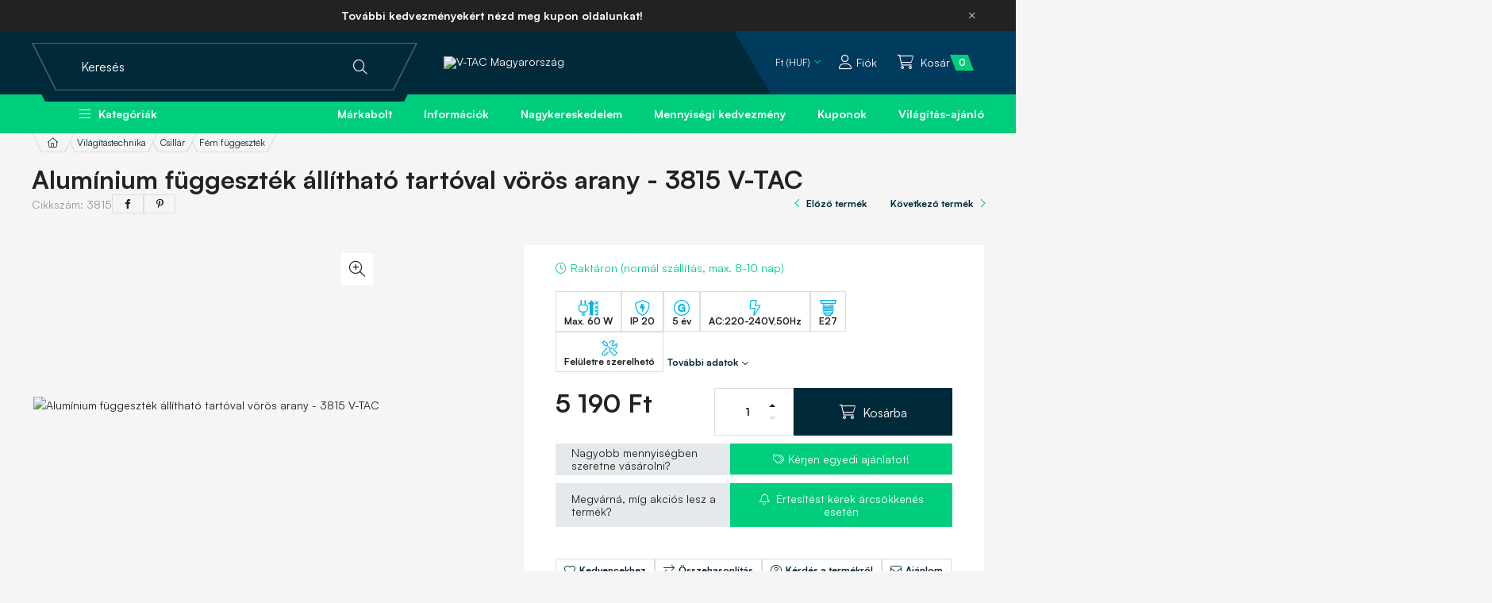

--- FILE ---
content_type: text/css
request_url: https://www.vtac.hu/!common_design/custom/vtac.unas.hu/css/font.css
body_size: 5
content:
@font-face {
    font-family: 'Satoshi';
    src: url('satoshi.woff2') format('woff2');
    font-weight: 300 900;
    font-display: swap;
    font-style: normal;
}


--- FILE ---
content_type: image/svg+xml
request_url: https://www.vtac.hu/shop_ordered/26235/pic/params/szerelhetoseg.svg
body_size: 2312
content:
<svg width="49" height="49" viewBox="0 0 49 49" fill="none" xmlns="http://www.w3.org/2000/svg">
<path d="M22.0938 35.5312C22.0938 35.5312 22.0938 35.5312 22 35.5312C22.2812 36.0938 22.1875 36.75 21.7188 37.2188L13.1875 45.75C12.0625 46.875 10.5625 47.7188 8.96875 48C6.71875 48.2812 4.5625 47.5312 2.96875 45.9375C0.15625 43.125 0.15625 38.625 2.96875 35.9062L15.625 23.25C16.2812 22.6875 17.2188 22.6875 17.7812 23.25C18.3438 23.8125 18.3438 24.75 17.7812 25.3125L5.125 37.9688C3.34375 39.75 3.625 42.8438 5.78125 44.3438C7.46875 45.4688 9.71875 45.0938 11.125 43.6875L19.6562 35.1562C20.4062 34.4062 21.5312 34.5938 22.0938 35.5312ZM25.2812 8.34375C24.8125 9.1875 23.6875 9.28125 23.0312 8.625C22.5625 8.15625 22.4688 7.3125 22.8438 6.75C23.3125 5.8125 23.9688 4.96875 24.8125 4.21875C28.375 0.65625 33.3438 -0.75 38.2188 0.46875C39.0625 0.65625 39.8125 1.40625 40 2.25C40.2812 3.1875 40 4.125 39.3438 4.78125L33.4375 10.7812L34.0938 14.9062L38.2188 15.5625L44.2188 9.5625C44.875 8.90625 45.8125 8.71875 46.75 8.90625C47.5938 9.1875 48.3438 9.9375 48.5312 10.7812C49.75 15.6562 48.3438 20.625 44.7812 24.1875C44.3125 24.75 43.75 25.2188 43.1875 25.5938C42.625 26.0625 41.7812 25.9688 41.2188 25.4062C40.5625 24.8438 40.6562 23.7188 41.3125 23.25C41.7812 22.875 42.25 22.5 42.7188 22.125C45.25 19.5 46.375 15.8438 45.8125 12.2812L39.25 18.75L31.4688 17.5312L30.25 9.75L36.7188 3.1875C36.0625 3.09375 35.4062 3 34.75 3C31.8438 3 29.0312 4.21875 26.875 6.28125C26.3125 6.9375 25.75 7.59375 25.2812 8.34375ZM6.90625 40.5C6.90625 39.75 7.65625 39.0938 8.40625 39.0938C9.0625 39.0938 9.8125 39.8438 9.8125 40.5C9.8125 41.25 9.15625 41.9062 8.40625 41.9062C7.5625 41.9062 6.90625 41.3438 6.90625 40.5ZM48.0625 36.5625C49.2812 37.6875 49.2812 39.6562 47.9688 40.7812L41.6875 47.1562C41.125 47.7188 40.375 48 39.625 48C38.7812 48 38.0312 47.7188 37.4688 46.9688L25.8438 35.3438C23.2188 32.7188 22.9375 28.7812 24.8125 25.875L16.8438 17.9062H10L1 6L7 0L18.9062 9V15.9375L26.9688 23.9062C28.1875 23.0625 29.6875 22.6875 31.0938 22.6875C33.0625 22.6875 34.9375 23.4375 36.4375 24.8438L48.0625 36.5625ZM15.9062 15H15.8125V10.5L7.1875 4.03125L4.9375 6.28125L11.5 15H15.9062ZM39.625 45L45.9062 38.625L34.2812 27C33.4375 26.1562 32.3125 25.6875 31.0938 25.6875C29.875 25.6875 28.75 26.1562 27.9062 27C27.0625 27.8438 26.5938 28.9688 26.5938 30.1875C26.5938 31.4062 27.0625 32.5312 27.9062 33.375L39.625 45Z" fill="#00B8E7"/>
</svg>


--- FILE ---
content_type: image/svg+xml
request_url: https://www.vtac.hu/shop_ordered/26235/pic/params/foglalat.svg
body_size: 2038
content:
<svg width="44" height="42" viewBox="0 0 44 42" fill="none" xmlns="http://www.w3.org/2000/svg">
<path fill-rule="evenodd" clip-rule="evenodd" d="M0.817705 0.576882C1.10197 0.212807 1.53811 0 2.00001 0H42C42.4619 0 42.8981 0.212807 43.1823 0.576882C43.4666 0.940956 43.5673 1.41569 43.4552 1.8638L41.4552 9.8638C41.2883 10.5316 40.6883 11 40 11H4.00001C3.31171 11 2.71174 10.5316 2.5448 9.8638L0.5448 1.8638C0.432772 1.41569 0.533445 0.940956 0.817705 0.576882ZM3.92118 3L5.17118 8H38.8288L40.0788 3H3.92118Z" fill="#00B8E7"/>
<path fill-rule="evenodd" clip-rule="evenodd" d="M8.61419 33.926C8.84637 33.3655 9.39332 33 10 33H34C34.6067 33 35.1537 33.3655 35.3858 33.926C35.618 34.4865 35.4897 35.1317 35.0607 35.5607L29.0607 41.5607C28.7794 41.842 28.3978 42 28 42H16C15.6022 42 15.2207 41.842 14.9394 41.5607L8.93935 35.5607C8.51036 35.1317 8.38202 34.4865 8.61419 33.926ZM13.6213 36L16.6213 39H27.3787L30.3787 36H13.6213Z" fill="#00B8E7"/>
<path d="M7.0575 17.3073C6.9853 16.4821 7.59579 15.7545 8.42106 15.6823L35.3183 13.3291C36.1436 13.2569 36.8711 13.8674 36.9433 14.6927C37.0155 15.5179 36.4051 16.2455 35.5798 16.3177L8.68253 18.6709C7.85726 18.7431 7.12971 18.1326 7.0575 17.3073Z" fill="#00B8E7"/>
<path d="M7.0575 21.3073C6.9853 20.4821 7.59579 19.7545 8.42106 19.6823L35.3183 17.3291C36.1436 17.2569 36.8711 17.8674 36.9433 18.6927C37.0155 19.5179 36.4051 20.2455 35.5798 20.3177L8.68253 22.6709C7.85726 22.7431 7.12971 22.1326 7.0575 21.3073Z" fill="#00B8E7"/>
<path d="M7.0575 25.3073C6.9853 24.4821 7.59579 23.7545 8.42106 23.6823L35.3183 21.3291C36.1436 21.2569 36.8711 21.8674 36.9433 22.6927C37.0155 23.5179 36.4051 24.2455 35.5798 24.3177L8.68253 26.6709C7.85726 26.7431 7.12971 26.1326 7.0575 25.3073Z" fill="#00B8E7"/>
<path d="M7.0575 29.3073C6.9853 28.4821 7.59579 27.7545 8.42106 27.6823L35.3183 25.3291C36.1436 25.2569 36.8711 25.8674 36.9433 26.6927C37.0155 27.5179 36.4051 28.2455 35.5798 28.3177L8.68253 30.6709C7.85726 30.7431 7.12971 30.1326 7.0575 29.3073Z" fill="#00B8E7"/>
<path d="M9.00001 10.5H12V14.3475L9.00001 14.5V10.5Z" fill="#00B8E7"/>
<path d="M35 33.5H32V29.6525L35 29.5V33.5Z" fill="#00B8E7"/>
</svg>


--- FILE ---
content_type: image/svg+xml
request_url: https://www.vtac.hu/shop_ordered/26235/pic/params/feszultseg.svg
body_size: 677
content:
<svg width="37" height="48" viewBox="0 0 37 48" fill="none" xmlns="http://www.w3.org/2000/svg">
<path d="M36.5312 18.5625L17.0312 47.0625C16.6562 47.7188 15.9062 48 15.25 48C14.875 48 14.5937 48 14.3125 47.8125C13.2812 47.3438 12.8125 46.3125 13 45.2812L16.9375 27H3.24996C2.59371 27 1.93746 26.7188 1.46871 26.25C1.09371 25.7812 0.906215 25.125 0.999965 24.4688L3.99996 1.96875C4.09371 0.84375 5.03121 0 6.24996 0H22.75C23.4062 0 24.1562 0.375 24.5312 1.03125C25 1.6875 25.0937 2.4375 24.8125 3.09375L20.0312 15H34.75C35.5 15 36.3437 15.4688 36.7187 16.2188C37.0937 16.9688 37 17.9062 36.5312 18.5625ZM18.8125 24C19.75 24 20.4062 24.9375 20.2187 25.7812L16.75 42.1875L33.25 18H17.7812C16.75 18 16 16.9688 16.375 16.0312L21.625 3H6.90621L4.09371 24H18.8125Z" fill="#00B8E7"/>
</svg>


--- FILE ---
content_type: image/svg+xml
request_url: https://www.vtac.hu/shop_ordered/26235/pic/params/garancia.svg
body_size: 728
content:
<svg width="48" height="48" viewBox="0 0 48 48" fill="none" xmlns="http://www.w3.org/2000/svg">
<path fill-rule="evenodd" clip-rule="evenodd" d="M3 24C3 35.598 12.402 45 24 45C35.598 45 45 35.598 45 24C45 12.402 35.598 3 24 3C12.402 3 3 12.402 3 24ZM24 0C10.7452 0 0 10.7452 0 24C0 37.2548 10.7452 48 24 48C37.2548 48 48 37.2548 48 24C48 10.7452 37.2548 0 24 0Z" fill="#00B8E7"/>
<path d="M24.3075 16.8C20.0195 16.8 17.8115 19.808 17.8115 24.384C17.8115 29.152 20.4995 31.52 24.2755 31.52C28.1795 31.52 29.9075 29.408 30.1315 26.944H23.8595V22.4H34.9955V36H30.5475L30.2595 33.856C28.9795 35.36 26.4195 36.352 23.6035 36.352C16.9795 36.352 12.3395 31.488 12.3395 24.224C12.3395 17.088 17.1075 11.936 24.4355 11.936C30.0995 11.936 34.4515 15.264 34.9955 20.384H29.5555C28.9475 17.888 26.7715 16.8 24.3075 16.8Z" fill="#00B8E7"/>
</svg>


--- FILE ---
content_type: image/svg+xml
request_url: https://www.vtac.hu/shop_ordered/26235/pic/params/ip_vedettseg.svg
body_size: 1221
content:
<svg width="46" height="48" viewBox="0 0 46 48" fill="none" xmlns="http://www.w3.org/2000/svg">
<path d="M20.6563 0.75C22.1563 0.1875 23.8438 0.1875 25.3438 0.75L41.8438 7.78125C43.9063 8.71875 45.5 10.6875 45.5 13.125C45.4063 22.5 41.5625 39.4688 25.4375 47.25C23.8438 48 22.0625 48 20.4688 47.25C4.34378 39.4688 0.500027 22.5 0.500027 13.125C0.406277 10.6875 2.00003 8.71875 4.06253 7.78125L20.6563 0.75ZM24.125 3.5625C23.375 3.1875 22.5313 3.1875 21.7813 3.5625L13.4844 7.07812L5.18753 10.5938C4.15628 10.9688 3.40628 12 3.50003 13.125C3.50003 21.9375 7.15628 37.5 21.7813 44.5312C22.5313 44.9062 23.375 44.9062 24.125 44.5312C38.75 37.5 42.4063 21.9375 42.5 13.125C42.5 12 41.75 10.9688 40.7188 10.5938L24.125 3.5625Z" fill="#00B8E7"/>
<path fill-rule="evenodd" clip-rule="evenodd" d="M18.5913 13.5768C18.779 12.9384 19.3649 12.5 20.0303 12.5H26.0909C26.628 12.5 27.1241 12.7872 27.3916 13.2529C27.6591 13.7186 27.6572 14.2919 27.3866 14.7558L24.46 19.7727H29.7273C30.2522 19.7727 30.7389 20.0471 31.0106 20.4962C31.2824 20.9453 31.2996 21.5038 31.056 21.9687L24.3894 34.696C24.0447 35.3539 23.2706 35.6606 22.569 35.4171C21.8673 35.1737 21.4494 34.4535 21.5863 33.7236L23.0714 25.803H17C16.5273 25.803 16.0822 25.5802 15.799 25.2017C15.5158 24.8232 15.4276 24.3333 15.561 23.8798L18.5913 13.5768Z" fill="#00B8E7"/>
</svg>


--- FILE ---
content_type: image/svg+xml
request_url: https://www.vtac.hu/shop_ordered/26235/pic/params/terhelhetoseg.svg
body_size: 1803
content:
<svg width="60" height="48" viewBox="0 0 60 48" fill="none" xmlns="http://www.w3.org/2000/svg">
<path fill-rule="evenodd" clip-rule="evenodd" d="M39 1C39.4285 1 39.8365 1.18322 40.1211 1.50345L48.1211 10.5035C48.5136 10.9449 48.6104 11.5756 48.3684 12.1145C48.1264 12.6533 47.5907 13 47 13H44.5V45.5C44.5 46.3284 43.8285 47 43 47H35C34.1716 47 33.5 46.3284 33.5 45.5V13H31C30.4093 13 29.8736 12.6533 29.6317 12.1145C29.3897 11.5756 29.4865 10.9449 29.8789 10.5035L37.8789 1.50345C38.1636 1.18322 38.5716 1 39 1Z" fill="#00B8E7"/>
<path d="M60 42.9192V46H50V42.9192L57.4595 38.6021L50 34.2654V31.1453L60 31.1453V34.2262H57.9054C55.7432 34.2262 55.2703 34.2262 54.527 34.0692L60 37.15V40.0542L54.527 43.1154C55.2703 42.9388 56.1081 42.9192 57.2027 42.9192H60Z" fill="#00B8E7"/>
<path d="M60 26.1388V29.4551L50 24.2746V21.1742L60 16.0133V19.3885L57.8919 20.4089V25.0988L60 26.1388ZM53.9189 23.1365L56.0541 24.1765V21.3116L53.9189 22.3516C53.5811 22.5086 53.1892 22.6852 52.9459 22.744C53.1757 22.8029 53.5541 22.9599 53.9189 23.1365Z" fill="#00B8E7"/>
<path d="M55 10.6342L50 15.3044V11.5172L51.3108 10.3006C51.8784 9.77074 52.4865 9.26054 53.3108 8.61298L50 5.70876L50 2L55 6.5918L60 2V5.76763L58.9595 6.72916C58.1622 7.45522 57.5676 7.92617 56.6757 8.6326L60 11.7527V15.4811L55 10.6342Z" fill="#00B8E7"/>
<path fill-rule="evenodd" clip-rule="evenodd" d="M24 17H4C3.44772 17 3 17.4477 3 18V28C3 31.866 6.13401 35 10 35H18C21.866 35 25 31.866 25 28V18C25 17.4477 24.5523 17 24 17ZM4 14C1.79086 14 0 15.7909 0 18V28C0 33.5228 4.47715 38 10 38H18C23.5228 38 28 33.5228 28 28V18C28 15.7909 26.2091 14 24 14H4Z" fill="#00B8E7"/>
<path d="M6 2C6 0.89543 6.89543 0 8 0C9.10457 0 10 0.895431 10 2V14H6V2Z" fill="#00B8E7"/>
<path d="M18 2C18 0.89543 18.8954 0 20 0C21.1046 0 22 0.895431 22 2V14H18V2Z" fill="#00B8E7"/>
<path d="M10 38H13V48H10V38Z" fill="#00B8E7"/>
<path d="M15 38H18V48H15V38Z" fill="#00B8E7"/>
</svg>
